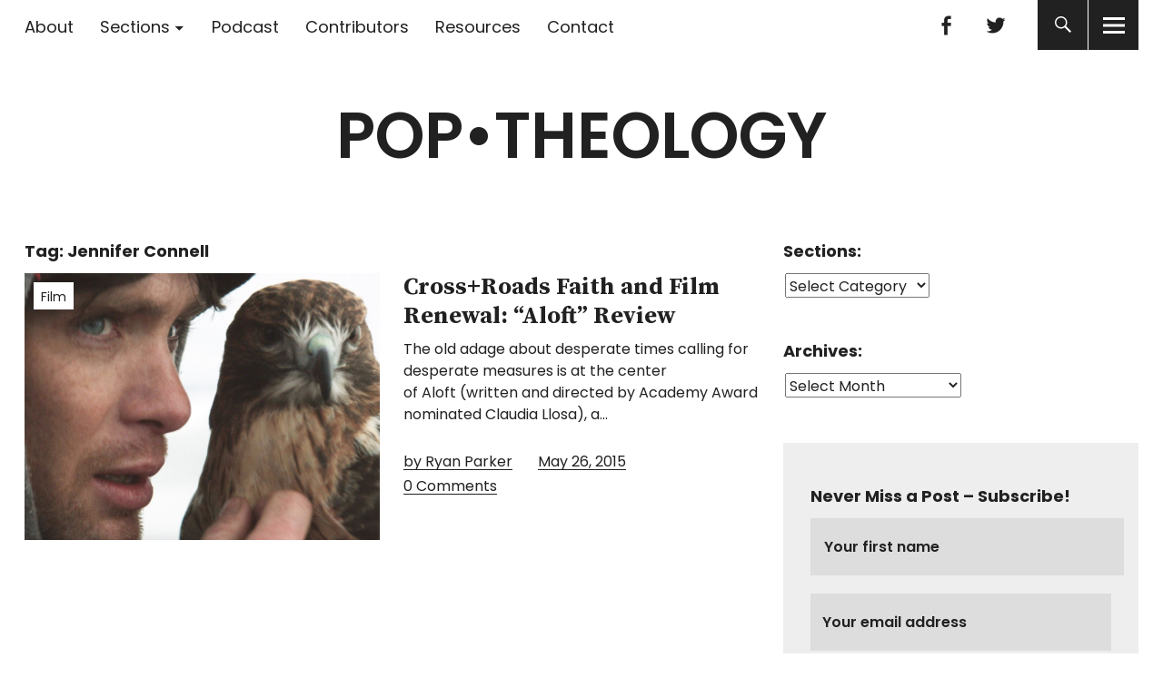

--- FILE ---
content_type: text/html; charset=UTF-8
request_url: https://poptheology.com/topic/jennifer-connell/
body_size: 12675
content:
<!DOCTYPE html>
<html lang="en-US" class="no-js">
<head>
<meta charset="UTF-8">
<meta name="viewport" content="width=device-width, initial-scale=1">
<link rel="profile" href="http://gmpg.org/xfn/11">
<link rel="pingback" href="https://poptheology.com/xmlrpc.php">
<script>(function(html){html.className = html.className.replace(/\bno-js\b/,'js')})(document.documentElement);</script>
<title>Jennifer Connell &#8211; Pop•Theology</title>
<meta name='robots' content='max-image-preview:large' />
	<style>img:is([sizes="auto" i], [sizes^="auto," i]) { contain-intrinsic-size: 3000px 1500px }</style>
	<link rel='dns-prefetch' href='//fonts.googleapis.com' />
<link rel="alternate" type="application/rss+xml" title="Pop•Theology &raquo; Feed" href="https://poptheology.com/feed/" />
<link rel="alternate" type="application/rss+xml" title="Pop•Theology &raquo; Comments Feed" href="https://poptheology.com/comments/feed/" />
<link rel="alternate" type="application/rss+xml" title="Pop•Theology &raquo; Jennifer Connell Tag Feed" href="https://poptheology.com/topic/jennifer-connell/feed/" />
<script type="text/javascript">
/* <![CDATA[ */
window._wpemojiSettings = {"baseUrl":"https:\/\/s.w.org\/images\/core\/emoji\/16.0.1\/72x72\/","ext":".png","svgUrl":"https:\/\/s.w.org\/images\/core\/emoji\/16.0.1\/svg\/","svgExt":".svg","source":{"concatemoji":"https:\/\/poptheology.com\/wp-includes\/js\/wp-emoji-release.min.js?ver=6.8.3"}};
/*! This file is auto-generated */
!function(s,n){var o,i,e;function c(e){try{var t={supportTests:e,timestamp:(new Date).valueOf()};sessionStorage.setItem(o,JSON.stringify(t))}catch(e){}}function p(e,t,n){e.clearRect(0,0,e.canvas.width,e.canvas.height),e.fillText(t,0,0);var t=new Uint32Array(e.getImageData(0,0,e.canvas.width,e.canvas.height).data),a=(e.clearRect(0,0,e.canvas.width,e.canvas.height),e.fillText(n,0,0),new Uint32Array(e.getImageData(0,0,e.canvas.width,e.canvas.height).data));return t.every(function(e,t){return e===a[t]})}function u(e,t){e.clearRect(0,0,e.canvas.width,e.canvas.height),e.fillText(t,0,0);for(var n=e.getImageData(16,16,1,1),a=0;a<n.data.length;a++)if(0!==n.data[a])return!1;return!0}function f(e,t,n,a){switch(t){case"flag":return n(e,"\ud83c\udff3\ufe0f\u200d\u26a7\ufe0f","\ud83c\udff3\ufe0f\u200b\u26a7\ufe0f")?!1:!n(e,"\ud83c\udde8\ud83c\uddf6","\ud83c\udde8\u200b\ud83c\uddf6")&&!n(e,"\ud83c\udff4\udb40\udc67\udb40\udc62\udb40\udc65\udb40\udc6e\udb40\udc67\udb40\udc7f","\ud83c\udff4\u200b\udb40\udc67\u200b\udb40\udc62\u200b\udb40\udc65\u200b\udb40\udc6e\u200b\udb40\udc67\u200b\udb40\udc7f");case"emoji":return!a(e,"\ud83e\udedf")}return!1}function g(e,t,n,a){var r="undefined"!=typeof WorkerGlobalScope&&self instanceof WorkerGlobalScope?new OffscreenCanvas(300,150):s.createElement("canvas"),o=r.getContext("2d",{willReadFrequently:!0}),i=(o.textBaseline="top",o.font="600 32px Arial",{});return e.forEach(function(e){i[e]=t(o,e,n,a)}),i}function t(e){var t=s.createElement("script");t.src=e,t.defer=!0,s.head.appendChild(t)}"undefined"!=typeof Promise&&(o="wpEmojiSettingsSupports",i=["flag","emoji"],n.supports={everything:!0,everythingExceptFlag:!0},e=new Promise(function(e){s.addEventListener("DOMContentLoaded",e,{once:!0})}),new Promise(function(t){var n=function(){try{var e=JSON.parse(sessionStorage.getItem(o));if("object"==typeof e&&"number"==typeof e.timestamp&&(new Date).valueOf()<e.timestamp+604800&&"object"==typeof e.supportTests)return e.supportTests}catch(e){}return null}();if(!n){if("undefined"!=typeof Worker&&"undefined"!=typeof OffscreenCanvas&&"undefined"!=typeof URL&&URL.createObjectURL&&"undefined"!=typeof Blob)try{var e="postMessage("+g.toString()+"("+[JSON.stringify(i),f.toString(),p.toString(),u.toString()].join(",")+"));",a=new Blob([e],{type:"text/javascript"}),r=new Worker(URL.createObjectURL(a),{name:"wpTestEmojiSupports"});return void(r.onmessage=function(e){c(n=e.data),r.terminate(),t(n)})}catch(e){}c(n=g(i,f,p,u))}t(n)}).then(function(e){for(var t in e)n.supports[t]=e[t],n.supports.everything=n.supports.everything&&n.supports[t],"flag"!==t&&(n.supports.everythingExceptFlag=n.supports.everythingExceptFlag&&n.supports[t]);n.supports.everythingExceptFlag=n.supports.everythingExceptFlag&&!n.supports.flag,n.DOMReady=!1,n.readyCallback=function(){n.DOMReady=!0}}).then(function(){return e}).then(function(){var e;n.supports.everything||(n.readyCallback(),(e=n.source||{}).concatemoji?t(e.concatemoji):e.wpemoji&&e.twemoji&&(t(e.twemoji),t(e.wpemoji)))}))}((window,document),window._wpemojiSettings);
/* ]]> */
</script>
<style id='wp-emoji-styles-inline-css' type='text/css'>

	img.wp-smiley, img.emoji {
		display: inline !important;
		border: none !important;
		box-shadow: none !important;
		height: 1em !important;
		width: 1em !important;
		margin: 0 0.07em !important;
		vertical-align: -0.1em !important;
		background: none !important;
		padding: 0 !important;
	}
</style>
<link rel='stylesheet' id='wp-block-library-css' href='https://poptheology.com/wp-includes/css/dist/block-library/style.min.css?ver=6.8.3' type='text/css' media='all' />
<style id='classic-theme-styles-inline-css' type='text/css'>
/*! This file is auto-generated */
.wp-block-button__link{color:#fff;background-color:#32373c;border-radius:9999px;box-shadow:none;text-decoration:none;padding:calc(.667em + 2px) calc(1.333em + 2px);font-size:1.125em}.wp-block-file__button{background:#32373c;color:#fff;text-decoration:none}
</style>
<style id='global-styles-inline-css' type='text/css'>
:root{--wp--preset--aspect-ratio--square: 1;--wp--preset--aspect-ratio--4-3: 4/3;--wp--preset--aspect-ratio--3-4: 3/4;--wp--preset--aspect-ratio--3-2: 3/2;--wp--preset--aspect-ratio--2-3: 2/3;--wp--preset--aspect-ratio--16-9: 16/9;--wp--preset--aspect-ratio--9-16: 9/16;--wp--preset--color--black: #000000;--wp--preset--color--cyan-bluish-gray: #abb8c3;--wp--preset--color--white: #ffffff;--wp--preset--color--pale-pink: #f78da7;--wp--preset--color--vivid-red: #cf2e2e;--wp--preset--color--luminous-vivid-orange: #ff6900;--wp--preset--color--luminous-vivid-amber: #fcb900;--wp--preset--color--light-green-cyan: #7bdcb5;--wp--preset--color--vivid-green-cyan: #00d084;--wp--preset--color--pale-cyan-blue: #8ed1fc;--wp--preset--color--vivid-cyan-blue: #0693e3;--wp--preset--color--vivid-purple: #9b51e0;--wp--preset--gradient--vivid-cyan-blue-to-vivid-purple: linear-gradient(135deg,rgba(6,147,227,1) 0%,rgb(155,81,224) 100%);--wp--preset--gradient--light-green-cyan-to-vivid-green-cyan: linear-gradient(135deg,rgb(122,220,180) 0%,rgb(0,208,130) 100%);--wp--preset--gradient--luminous-vivid-amber-to-luminous-vivid-orange: linear-gradient(135deg,rgba(252,185,0,1) 0%,rgba(255,105,0,1) 100%);--wp--preset--gradient--luminous-vivid-orange-to-vivid-red: linear-gradient(135deg,rgba(255,105,0,1) 0%,rgb(207,46,46) 100%);--wp--preset--gradient--very-light-gray-to-cyan-bluish-gray: linear-gradient(135deg,rgb(238,238,238) 0%,rgb(169,184,195) 100%);--wp--preset--gradient--cool-to-warm-spectrum: linear-gradient(135deg,rgb(74,234,220) 0%,rgb(151,120,209) 20%,rgb(207,42,186) 40%,rgb(238,44,130) 60%,rgb(251,105,98) 80%,rgb(254,248,76) 100%);--wp--preset--gradient--blush-light-purple: linear-gradient(135deg,rgb(255,206,236) 0%,rgb(152,150,240) 100%);--wp--preset--gradient--blush-bordeaux: linear-gradient(135deg,rgb(254,205,165) 0%,rgb(254,45,45) 50%,rgb(107,0,62) 100%);--wp--preset--gradient--luminous-dusk: linear-gradient(135deg,rgb(255,203,112) 0%,rgb(199,81,192) 50%,rgb(65,88,208) 100%);--wp--preset--gradient--pale-ocean: linear-gradient(135deg,rgb(255,245,203) 0%,rgb(182,227,212) 50%,rgb(51,167,181) 100%);--wp--preset--gradient--electric-grass: linear-gradient(135deg,rgb(202,248,128) 0%,rgb(113,206,126) 100%);--wp--preset--gradient--midnight: linear-gradient(135deg,rgb(2,3,129) 0%,rgb(40,116,252) 100%);--wp--preset--font-size--small: 13px;--wp--preset--font-size--medium: 20px;--wp--preset--font-size--large: 36px;--wp--preset--font-size--x-large: 42px;--wp--preset--spacing--20: 0.44rem;--wp--preset--spacing--30: 0.67rem;--wp--preset--spacing--40: 1rem;--wp--preset--spacing--50: 1.5rem;--wp--preset--spacing--60: 2.25rem;--wp--preset--spacing--70: 3.38rem;--wp--preset--spacing--80: 5.06rem;--wp--preset--shadow--natural: 6px 6px 9px rgba(0, 0, 0, 0.2);--wp--preset--shadow--deep: 12px 12px 50px rgba(0, 0, 0, 0.4);--wp--preset--shadow--sharp: 6px 6px 0px rgba(0, 0, 0, 0.2);--wp--preset--shadow--outlined: 6px 6px 0px -3px rgba(255, 255, 255, 1), 6px 6px rgba(0, 0, 0, 1);--wp--preset--shadow--crisp: 6px 6px 0px rgba(0, 0, 0, 1);}:where(.is-layout-flex){gap: 0.5em;}:where(.is-layout-grid){gap: 0.5em;}body .is-layout-flex{display: flex;}.is-layout-flex{flex-wrap: wrap;align-items: center;}.is-layout-flex > :is(*, div){margin: 0;}body .is-layout-grid{display: grid;}.is-layout-grid > :is(*, div){margin: 0;}:where(.wp-block-columns.is-layout-flex){gap: 2em;}:where(.wp-block-columns.is-layout-grid){gap: 2em;}:where(.wp-block-post-template.is-layout-flex){gap: 1.25em;}:where(.wp-block-post-template.is-layout-grid){gap: 1.25em;}.has-black-color{color: var(--wp--preset--color--black) !important;}.has-cyan-bluish-gray-color{color: var(--wp--preset--color--cyan-bluish-gray) !important;}.has-white-color{color: var(--wp--preset--color--white) !important;}.has-pale-pink-color{color: var(--wp--preset--color--pale-pink) !important;}.has-vivid-red-color{color: var(--wp--preset--color--vivid-red) !important;}.has-luminous-vivid-orange-color{color: var(--wp--preset--color--luminous-vivid-orange) !important;}.has-luminous-vivid-amber-color{color: var(--wp--preset--color--luminous-vivid-amber) !important;}.has-light-green-cyan-color{color: var(--wp--preset--color--light-green-cyan) !important;}.has-vivid-green-cyan-color{color: var(--wp--preset--color--vivid-green-cyan) !important;}.has-pale-cyan-blue-color{color: var(--wp--preset--color--pale-cyan-blue) !important;}.has-vivid-cyan-blue-color{color: var(--wp--preset--color--vivid-cyan-blue) !important;}.has-vivid-purple-color{color: var(--wp--preset--color--vivid-purple) !important;}.has-black-background-color{background-color: var(--wp--preset--color--black) !important;}.has-cyan-bluish-gray-background-color{background-color: var(--wp--preset--color--cyan-bluish-gray) !important;}.has-white-background-color{background-color: var(--wp--preset--color--white) !important;}.has-pale-pink-background-color{background-color: var(--wp--preset--color--pale-pink) !important;}.has-vivid-red-background-color{background-color: var(--wp--preset--color--vivid-red) !important;}.has-luminous-vivid-orange-background-color{background-color: var(--wp--preset--color--luminous-vivid-orange) !important;}.has-luminous-vivid-amber-background-color{background-color: var(--wp--preset--color--luminous-vivid-amber) !important;}.has-light-green-cyan-background-color{background-color: var(--wp--preset--color--light-green-cyan) !important;}.has-vivid-green-cyan-background-color{background-color: var(--wp--preset--color--vivid-green-cyan) !important;}.has-pale-cyan-blue-background-color{background-color: var(--wp--preset--color--pale-cyan-blue) !important;}.has-vivid-cyan-blue-background-color{background-color: var(--wp--preset--color--vivid-cyan-blue) !important;}.has-vivid-purple-background-color{background-color: var(--wp--preset--color--vivid-purple) !important;}.has-black-border-color{border-color: var(--wp--preset--color--black) !important;}.has-cyan-bluish-gray-border-color{border-color: var(--wp--preset--color--cyan-bluish-gray) !important;}.has-white-border-color{border-color: var(--wp--preset--color--white) !important;}.has-pale-pink-border-color{border-color: var(--wp--preset--color--pale-pink) !important;}.has-vivid-red-border-color{border-color: var(--wp--preset--color--vivid-red) !important;}.has-luminous-vivid-orange-border-color{border-color: var(--wp--preset--color--luminous-vivid-orange) !important;}.has-luminous-vivid-amber-border-color{border-color: var(--wp--preset--color--luminous-vivid-amber) !important;}.has-light-green-cyan-border-color{border-color: var(--wp--preset--color--light-green-cyan) !important;}.has-vivid-green-cyan-border-color{border-color: var(--wp--preset--color--vivid-green-cyan) !important;}.has-pale-cyan-blue-border-color{border-color: var(--wp--preset--color--pale-cyan-blue) !important;}.has-vivid-cyan-blue-border-color{border-color: var(--wp--preset--color--vivid-cyan-blue) !important;}.has-vivid-purple-border-color{border-color: var(--wp--preset--color--vivid-purple) !important;}.has-vivid-cyan-blue-to-vivid-purple-gradient-background{background: var(--wp--preset--gradient--vivid-cyan-blue-to-vivid-purple) !important;}.has-light-green-cyan-to-vivid-green-cyan-gradient-background{background: var(--wp--preset--gradient--light-green-cyan-to-vivid-green-cyan) !important;}.has-luminous-vivid-amber-to-luminous-vivid-orange-gradient-background{background: var(--wp--preset--gradient--luminous-vivid-amber-to-luminous-vivid-orange) !important;}.has-luminous-vivid-orange-to-vivid-red-gradient-background{background: var(--wp--preset--gradient--luminous-vivid-orange-to-vivid-red) !important;}.has-very-light-gray-to-cyan-bluish-gray-gradient-background{background: var(--wp--preset--gradient--very-light-gray-to-cyan-bluish-gray) !important;}.has-cool-to-warm-spectrum-gradient-background{background: var(--wp--preset--gradient--cool-to-warm-spectrum) !important;}.has-blush-light-purple-gradient-background{background: var(--wp--preset--gradient--blush-light-purple) !important;}.has-blush-bordeaux-gradient-background{background: var(--wp--preset--gradient--blush-bordeaux) !important;}.has-luminous-dusk-gradient-background{background: var(--wp--preset--gradient--luminous-dusk) !important;}.has-pale-ocean-gradient-background{background: var(--wp--preset--gradient--pale-ocean) !important;}.has-electric-grass-gradient-background{background: var(--wp--preset--gradient--electric-grass) !important;}.has-midnight-gradient-background{background: var(--wp--preset--gradient--midnight) !important;}.has-small-font-size{font-size: var(--wp--preset--font-size--small) !important;}.has-medium-font-size{font-size: var(--wp--preset--font-size--medium) !important;}.has-large-font-size{font-size: var(--wp--preset--font-size--large) !important;}.has-x-large-font-size{font-size: var(--wp--preset--font-size--x-large) !important;}
:where(.wp-block-post-template.is-layout-flex){gap: 1.25em;}:where(.wp-block-post-template.is-layout-grid){gap: 1.25em;}
:where(.wp-block-columns.is-layout-flex){gap: 2em;}:where(.wp-block-columns.is-layout-grid){gap: 2em;}
:root :where(.wp-block-pullquote){font-size: 1.5em;line-height: 1.6;}
</style>
<link rel='stylesheet' id='uku-fonts-css' href='https://fonts.googleapis.com/css?family=Source+Serif+Pro%3A400%2C600%2C700%7CPoppins%3A400%2C500%2C600%2C700&#038;subset=latin%2Clatin-ext' type='text/css' media='all' />
<link rel='stylesheet' id='uku-style-css' href='https://poptheology.com/wp-content/themes/uku/style.css?ver=20160507' type='text/css' media='all' />
<link rel='stylesheet' id='uku-neo-style-css' href='https://poptheology.com/wp-content/themes/uku/assets/css/neo-style.css?ver=1.0' type='text/css' media='all' />
<link rel='stylesheet' id='genericons-css' href='https://poptheology.com/wp-content/plugins/jetpack/_inc/genericons/genericons/genericons.css?ver=3.1' type='text/css' media='all' />
<script type="text/javascript" src="https://poptheology.com/wp-includes/js/jquery/jquery.min.js?ver=3.7.1" id="jquery-core-js"></script>
<script type="text/javascript" src="https://poptheology.com/wp-includes/js/jquery/jquery-migrate.min.js?ver=3.4.1" id="jquery-migrate-js"></script>
<script type="text/javascript" src="https://poptheology.com/wp-content/themes/uku/assets/js/jquery.viewportchecker.min.js?ver=1.8.7" id="viewportchecker-js"></script>
<script type="text/javascript" src="https://poptheology.com/wp-content/themes/uku/assets/js/sticky-kit.min.js?ver=6.8.3" id="sticky-kit-js"></script>
<script type="text/javascript" src="https://poptheology.com/wp-content/themes/uku/assets/js/jquery.fitvids.js?ver=1.1" id="fitvids-js"></script>
<link rel="https://api.w.org/" href="https://poptheology.com/wp-json/" /><link rel="alternate" title="JSON" type="application/json" href="https://poptheology.com/wp-json/wp/v2/tags/303" /><link rel="EditURI" type="application/rsd+xml" title="RSD" href="https://poptheology.com/xmlrpc.php?rsd" />
<meta name="generator" content="WordPress 6.8.3" />
	<style type="text/css">
					.entry-content a,
			.comment-text a,
			#desktop-navigation ul li a:hover,
			.featured-slider button.slick-arrow:hover::after,
			.front-section a.all-posts-link:hover,
			#overlay-close:hover,
			.widget-area .widget ul li a:hover,
			#sidebar-offcanvas .widget a:hover,
			.textwidget a:hover,
			#overlay-nav a:hover,
			.author-links a:hover,
			.single-post .post-navigation a:hover,
			.single-attachment .post-navigation a:hover,
			.author-bio a,
			.single-post .hentry .entry-meta a:hover,
			.entry-header a:hover,
			.entry-header h2.entry-title a:hover,
			.blog .entry-meta a:hover,
			.uku-neo .entry-content p a:hover,
			.uku-neo .author-bio a:hover,
			.uku-neo .comment-text a:hover,
			.uku-neo .entry-header h2.entry-title a:hover,
			.uku-serif .entry-header h2.entry-title a:hover,
			.uku-serif .entry-content p a,
			.uku-serif .author-bio a,
			.uku-serif .comment-text a {
				color: #f20202;
			}
			.uku-serif .entry-content p a,
			.uku-serif .author-bio a,
			.uku-serif .comment-text a {
				box-shadow: inset 0 -1px 0 #f20202;
			}
			.single-post .post-navigation a:hover,
			.single-attachment .post-navigation a:hover,
			#desktop-navigation ul li.menu-item-has-children a:hover::after,
			.desktop-search input.search-field:active,
			.desktop-search input.search-field:focus {
				border-color: #f20202;
			}
			.featured-slider .entry-cats a,
			.section-one-column-one .entry-cats a,
			.section-three-column-one .entry-cats a,
			#front-section-four .entry-cats a,
			.single-post .entry-cats a,
			.blog #primary .hentry.has-post-thumbnail:nth-child(4n+1) .entry-cats a,
			#desktop-navigation .sub-menu li a:hover,
			#desktop-navigation .children li a:hover,
			.widget_mc4wp_form_widget input[type="submit"],
			.uku-neo .featured-slider .entry-cats a:hover,
			.uku-neo .section-one-column-one .entry-cats a:hover,
			.uku-neo .section-three-column-one .entry-cats a:hover,
			.uku-neo #front-section-four .entry-cats a:hover,
			.uku-neo .single-post .entry-cats a:hover,
			.uku-neo .format-video .entry-thumbnail span.video-icon:before,
			.uku-neo .format-video .entry-thumbnail span.video-icon:after,
			.uku-neo .entry-content p a:hover::after,
			.uku-neo .author-bio a:hover::after,
			.uku-neo .comment-text a:hover::after {
				background: #f20202;
			}
			@media screen and (min-width: 66.25em) {
				.uku-neo #overlay-open:hover,
				.uku-neo .search-open:hover,
				.uku-neo #overlay-open-sticky:hover,
				.uku-neo.fixedheader-dark.header-stick #overlay-open-sticky:hover,
				.uku-neo.fixedheader-dark.header-stick #search-open-sticky:hover {
					background: #f20202;
				}
			}
							.entry-content a:hover,
			.comment-text a:hover,
			.author-bio a:hover {
				color: #dd0202 !important;
			}
			.blog #primary .hentry.has-post-thumbnail:nth-child(4n+1) .entry-cats a:hover,
			.featured-slider .entry-cats a:hover,
			.section-one-column-one .entry-cats a:hover,
			.section-three-column-one .entry-cats a:hover,
			#front-section-four .entry-cats a:hover,
			.single-post .entry-cats a:hover,
			#colophon .footer-feature-btn:hover,
			.comments-show #comments-toggle,
			.widget_mc4wp_form_widget input[type="submit"]:hover,
			#comments-toggle:hover,
			input[type="submit"]:hover,
			input#submit:hover,
			#primary #infinite-handle span:hover,
			#front-section-three a.all-posts-link:hover,
			.desktop-search input[type="submit"]:hover,
			.widget_search input[type="submit"]:hover,
			.post-password-form input[type="submit"]:hover,
			#offcanvas-widgets-open:hover,
			.offcanvas-widgets-show #offcanvas-widgets-open {
				background: #dd0202;
			}
			#colophon .footer-feature-textwrap .footer-feature-btn:hover,
			.comments-show #comments-toggle,
			#comments-toggle:hover,
			input[type="submit"]:hover,
			input#submit:hover,
			.blog #primary #infinite-handle span:hover,
			#front-section-three a.all-posts-link:hover,
			.desktop-search input[type="submit"]:hover,
			.widget_search input[type="submit"]:hover,
			.post-password-form input[type="submit"]:hover,
			#offcanvas-widgets-open:hover,
			.offcanvas-widgets-show #offcanvas-widgets-open {
				border-color: #dd0202 !important;
			}
							#colophon,
			.uku-serif .big-instagram-wrap {background: #f4f4f4;}
						#colophon,
		#colophon .footer-menu ul a,
		#colophon .footer-menu ul a:hover,
		#colophon #site-info, #colophon #site-info a,
		#colophon #site-info, #colophon #site-info a:hover,
		#footer-social span,
		#colophon .social-nav ul li a,
		.uku-serif .big-instagram-wrap .null-instagram-feed .clear a,
		.uku-serif .big-instagram-wrap .widget h2.widget-title {
			color: #212121;
		}
		.footer-menus-wrap {
			border-bottom: 1px solid #212121;
		}
									#mobile-social ul li a,
			#overlay-nav ul li a,
			#offcanvas-widgets-open,
			.dropdown-toggle,
			#sidebar-offcanvas .widget h2.widget-title,
			#sidebar-offcanvas .widget,
			#sidebar-offcanvas .widget a {
				color: #212121;
			}
			#sidebar-offcanvas .widget h2.widget-title {border-color: #212121;}
			#offcanvas-widgets-open {border-color: #212121;}
			@media screen and (min-width: 66.25em) {
			#overlay-nav ul li,
			#overlay-nav ul ul.sub-menu,
			#overlay-nav ul ul.children {border-color: #212121;}
			#overlay-close {color: #212121;}
			#overlay-nav {
				border-color: #212121;
			}
			}
							#front-section-three {background: #212121;}
							.widget_mc4wp_form_widget,.jetpack_subscription_widget {background: ;}
							.uku-serif .front-about-img:after {background: ;}
							#shopfront-cats {background: ;}
							#front-section-twocolumn .entry-summary {display: block;}
							#front-section-threecolumn .entry-summary {display: block;}
							#front-section-fourcolumn .entry-summary {display: block;}
																	.blog #primary .hentry.has-post-thumbnail:nth-child(4n+1) .entry-thumbnail a:after,
			.featured-slider .entry-thumbnail a:after,
			.uku-serif .featured-slider .entry-thumbnail:after,
			.header-image:after,
			#front-section-four .entry-thumbnail a:after,
			.uku-serif #front-section-four .entry-thumbnail a .thumb-wrap:after,
			.single-post .big-thumb .entry-thumbnail a:after,
			.blog #primary .hentry.has-post-thumbnail:nth-child(4n+1) .thumb-wrap:after,
			.section-two-column-one .thumb-wrap:after,
			.header-fullscreen #headerimg-wrap:after {background-color: ;}
									.header-fullscreen #headerimg-wrap:after {	background-color: transparent;}
							#front-section-four .meta-main-wrap,
			.featured-slider .meta-main-wrap,
			.blog #primary .hentry.has-post-thumbnail:nth-child(4n+1) .meta-main-wrap,
			.uku-serif .section-two-column-one .entry-text-wrap,
			.big-thumb .title-wrap {
				background: -moz-linear-gradient(top, rgba(0,0,0,0) 0%, rgba(0,0,0,) 100%);
				background: -webkit-linear-gradient(top, rgba(0,0,0,0) 0%,rgba(0,0,0,) 100%);
				background: linear-gradient(to bottom, rgba(0,0,0,0) 0%,rgba(0,0,0,) 100%);
			}
			
				</style>
			<style type="text/css" id="uku-header-css">
	
		h1.site-title a,
	p.site-title a,
	p.site-description {
		color: #212121;
	}
		</style>
	<link rel="icon" href="https://poptheology.com/wp-content/uploads/2017/03/cropped-Untitled-design-32x32.png" sizes="32x32" />
<link rel="icon" href="https://poptheology.com/wp-content/uploads/2017/03/cropped-Untitled-design-192x192.png" sizes="192x192" />
<link rel="apple-touch-icon" href="https://poptheology.com/wp-content/uploads/2017/03/cropped-Untitled-design-180x180.png" />
<meta name="msapplication-TileImage" content="https://poptheology.com/wp-content/uploads/2017/03/cropped-Untitled-design-270x270.png" />
</head>

	<body class="archive tag tag-jennifer-connell tag-303 wp-theme-uku uku-neo has-thumb headerimg-on hide-tagline offcanvas-widgets-off"
	<div class="container-all">

	<header id="masthead" class="site-header cf" role="banner">

		<div class="site-header-content">

							<nav id="desktop-navigation" class="desktop-navigation cf" role="navigation">
					<ul id="menu-menu-1" class="menu"><li id="menu-item-7010" class="menu-item menu-item-type-post_type menu-item-object-page menu-item-7010"><a href="https://poptheology.com/about-pop-theology/">About</a></li>
<li id="menu-item-7051" class="menu-item menu-item-type-taxonomy menu-item-object-category menu-item-has-children menu-item-7051"><a href="https://poptheology.com/section/sections/">Sections</a>
<ul class="sub-menu">
	<li id="menu-item-7065" class="menu-item menu-item-type-taxonomy menu-item-object-category menu-item-7065"><a href="https://poptheology.com/section/sections/classics/">Classics</a></li>
	<li id="menu-item-7066" class="menu-item menu-item-type-taxonomy menu-item-object-category menu-item-7066"><a href="https://poptheology.com/section/sections/dvd/">DVD</a></li>
	<li id="menu-item-7063" class="menu-item menu-item-type-taxonomy menu-item-object-category menu-item-7063"><a href="https://poptheology.com/section/sections/events/">Events</a></li>
	<li id="menu-item-7058" class="menu-item menu-item-type-taxonomy menu-item-object-category menu-item-7058"><a href="https://poptheology.com/section/sections/film/">Film</a></li>
	<li id="menu-item-7062" class="menu-item menu-item-type-taxonomy menu-item-object-category menu-item-7062"><a href="https://poptheology.com/section/sections/music/">Music</a></li>
	<li id="menu-item-7061" class="menu-item menu-item-type-taxonomy menu-item-object-category menu-item-7061"><a href="https://poptheology.com/section/sections/news/">News</a></li>
	<li id="menu-item-7059" class="menu-item menu-item-type-taxonomy menu-item-object-category menu-item-7059"><a href="https://poptheology.com/section/sections/print/">Print</a></li>
	<li id="menu-item-7064" class="menu-item menu-item-type-taxonomy menu-item-object-category menu-item-7064"><a href="https://poptheology.com/section/sections/sports/">Sports</a></li>
	<li id="menu-item-7060" class="menu-item menu-item-type-taxonomy menu-item-object-category menu-item-7060"><a href="https://poptheology.com/section/sections/television/">Television</a></li>
	<li id="menu-item-7052" class="menu-item menu-item-type-taxonomy menu-item-object-category menu-item-7052"><a href="https://poptheology.com/section/sections/games/">Video Games</a></li>
</ul>
</li>
<li id="menu-item-7050" class="menu-item menu-item-type-taxonomy menu-item-object-category menu-item-7050"><a href="https://poptheology.com/section/podcast/">Podcast</a></li>
<li id="menu-item-7049" class="menu-item menu-item-type-post_type menu-item-object-page menu-item-7049"><a href="https://poptheology.com/contributors/">Contributors</a></li>
<li id="menu-item-7214" class="menu-item menu-item-type-post_type menu-item-object-page menu-item-7214"><a href="https://poptheology.com/resources/">Resources</a></li>
<li id="menu-item-7055" class="menu-item menu-item-type-post_type menu-item-object-page menu-item-7055"><a href="https://poptheology.com/contact/">Contact</a></li>
</ul>				</nav><!-- .main-navigation -->
			
			<div id="site-branding">
									<p class="site-title"><a href="https://poptheology.com/" rel="home">Pop•Theology</a></p>
				
				
				<p class="site-description">Where Religion Meets Pop Culture</p>
				<button id="overlay-open" class="overlay-open overlay-btn"><span>Menu</span></button>

				
									<nav id="header-social" class="header-social social-nav" role="navigation">
					<ul id="menu-social-menu" class="menu"><li id="menu-item-7160" class="menu-item menu-item-type-custom menu-item-object-custom menu-item-7160"><a href="https://www.facebook.com/poptheology">Facebook</a></li>
<li id="menu-item-7161" class="menu-item menu-item-type-custom menu-item-object-custom menu-item-7161"><a href="https://twitter.com/PopTheology">Twitter</a></li>
</ul>					</nav><!-- end #header-social -->
							</div><!-- end #site-branding -->

			
						<button id="search-open" class="search-open search-btn"><span>Search</span></button>
				<div class="desktop-search">
											<button id="search-close" class="search-close"><span>Search</span></button>
										
<form method="get" class="searchform" action="https://poptheology.com/" role="search">
	<label for="s" class="screen-reader-text"><span>Search</span></label>
	<input type="text" class="search-field" name="s" placeholder="Search..." />
	<input type="submit" class="submit" name="submit" value="Search" />
</form>
				</div><!-- end .desktop-search -->
			
		</div><!-- .site-header-content -->

		<div class="sticky-header hidden">
			<button id="overlay-open-sticky" class="overlay-open overlay-btn"><span>Menu</span></button>
							<button id="search-open-sticky" class="search-open search-btn"><span>Search</span></button>
			
							<p class="site-title"><a href="https://poptheology.com/" rel="home">Pop•Theology</a></p>
			
			
							<nav id="header-social-sticky" class="header-social social-nav" role="navigation">
					<ul id="menu-social-menu-1" class="menu"><li class="menu-item menu-item-type-custom menu-item-object-custom menu-item-7160"><a href="https://www.facebook.com/poptheology">Facebook</a></li>
<li class="menu-item menu-item-type-custom menu-item-object-custom menu-item-7161"><a href="https://twitter.com/PopTheology">Twitter</a></li>
</ul>				</nav><!-- end #header-social-sticky -->
			

		</div><!-- end .sticky-header -->

			<div class="inner-offcanvas-wrap">
				<div class="close-btn-wrap">
					<button id="overlay-close" class="overlay-btn"><span>Close</span></button>
				</div><!-- end .close-btn-wrap -->

				<div class="overlay-desktop-content cf">

										<div class="overlay-title-wrap">
						<p class="site-title"><a href="https://poptheology.com/" rel="home">Pop•Theology</a></p>
						<p class="site-description">Where Religion Meets Pop Culture</p>
					</div><!-- end .overlay-title-wrap -->
					
					<nav id="overlay-nav" class="main-nav cf" role="navigation">
					<ul id="menu-menu-2" class="menu"><li class="menu-item menu-item-type-post_type menu-item-object-page menu-item-7010"><a href="https://poptheology.com/about-pop-theology/">About</a></li>
<li class="menu-item menu-item-type-taxonomy menu-item-object-category menu-item-has-children menu-item-7051"><a href="https://poptheology.com/section/sections/">Sections</a>
<ul class="sub-menu">
	<li class="menu-item menu-item-type-taxonomy menu-item-object-category menu-item-7065"><a href="https://poptheology.com/section/sections/classics/">Classics</a></li>
	<li class="menu-item menu-item-type-taxonomy menu-item-object-category menu-item-7066"><a href="https://poptheology.com/section/sections/dvd/">DVD</a></li>
	<li class="menu-item menu-item-type-taxonomy menu-item-object-category menu-item-7063"><a href="https://poptheology.com/section/sections/events/">Events</a></li>
	<li class="menu-item menu-item-type-taxonomy menu-item-object-category menu-item-7058"><a href="https://poptheology.com/section/sections/film/">Film</a></li>
	<li class="menu-item menu-item-type-taxonomy menu-item-object-category menu-item-7062"><a href="https://poptheology.com/section/sections/music/">Music</a></li>
	<li class="menu-item menu-item-type-taxonomy menu-item-object-category menu-item-7061"><a href="https://poptheology.com/section/sections/news/">News</a></li>
	<li class="menu-item menu-item-type-taxonomy menu-item-object-category menu-item-7059"><a href="https://poptheology.com/section/sections/print/">Print</a></li>
	<li class="menu-item menu-item-type-taxonomy menu-item-object-category menu-item-7064"><a href="https://poptheology.com/section/sections/sports/">Sports</a></li>
	<li class="menu-item menu-item-type-taxonomy menu-item-object-category menu-item-7060"><a href="https://poptheology.com/section/sections/television/">Television</a></li>
	<li class="menu-item menu-item-type-taxonomy menu-item-object-category menu-item-7052"><a href="https://poptheology.com/section/sections/games/">Video Games</a></li>
</ul>
</li>
<li class="menu-item menu-item-type-taxonomy menu-item-object-category menu-item-7050"><a href="https://poptheology.com/section/podcast/">Podcast</a></li>
<li class="menu-item menu-item-type-post_type menu-item-object-page menu-item-7049"><a href="https://poptheology.com/contributors/">Contributors</a></li>
<li class="menu-item menu-item-type-post_type menu-item-object-page menu-item-7214"><a href="https://poptheology.com/resources/">Resources</a></li>
<li class="menu-item menu-item-type-post_type menu-item-object-page menu-item-7055"><a href="https://poptheology.com/contact/">Contact</a></li>
</ul>					</nav><!-- .main-navigation -->

											<nav id="mobile-social" class="social-nav" role="navigation">
						<ul id="menu-social-menu-2" class="menu"><li class="menu-item menu-item-type-custom menu-item-object-custom menu-item-7160"><a href="https://www.facebook.com/poptheology">Facebook</a></li>
<li class="menu-item menu-item-type-custom menu-item-object-custom menu-item-7161"><a href="https://twitter.com/PopTheology">Twitter</a></li>
</ul>						</nav><!-- end #mobile-social -->
					
										<div class="mobile-search">
						
<form method="get" class="searchform" action="https://poptheology.com/" role="search">
	<label for="s" class="screen-reader-text"><span>Search</span></label>
	<input type="text" class="search-field" name="s" placeholder="Search..." />
	<input type="submit" class="submit" name="submit" value="Search" />
</form>
					</div><!-- end .mobile-search -->
					
					
				</div><!-- end .overlay-desktop-content -->

			</div><!-- end .inner-offcanvas-wrap -->

	</header><!-- end #masthead -->

	<div id="overlay-wrap" class="overlay-wrap cf"></div><!-- end #overlay-wrap -->

	
<div class="content-wrap">

	<div id="blog-wrap" class="blog-wrap cf">

	<div id="primary" class="site-content cf" role="main">

		
			<header class="archive-header">
				<h1 class="archive-title">Tag: <span>Jennifer Connell</span></h1>			</header><!-- end .archive-header -->

			


<article id="post-5418" class="cf post-5418 post type-post status-publish format-standard has-post-thumbnail hentry category-film tag-aloft-film tag-christian-faith tag-cillian-murphy tag-claudia-llosa tag-faith tag-faith-and-film tag-fear tag-fear-vs-faith tag-jennifer-connell">

			<div class="entry-thumbnail fadein">
			<a href="https://poptheology.com/aloft/"><span class="thumb-wrap"><img width="1024" height="768" src="https://poptheology.com/wp-content/uploads/2015/05/image2-1024x768.jpg" class="attachment-uku-neo-blog size-uku-neo-blog wp-post-image" alt="" decoding="async" srcset="https://poptheology.com/wp-content/uploads/2015/05/image2-1024x768.jpg 1024w, https://poptheology.com/wp-content/uploads/2015/05/image2-790x593.jpg 790w" sizes="(max-width: 1024px) 100vw, 1024px" /></span></a>
					</div><!-- end .entry-thumbnail -->
	
	<div class="meta-main-wrap">

		
		<div class="entry-main">
			<header class="entry-header">
								<div class="entry-cats">
					<a href="https://poptheology.com/section/sections/film/" rel="category tag">Film</a>				</div><!-- end .entry-cats -->
								<h2 class="entry-title"><a href="https://poptheology.com/aloft/" rel="bookmark">Cross+Roads Faith and Film Renewal: &#8220;Aloft&#8221; Review</a></h2>			</header><!-- end .entry-header -->

							<div class="entry-summary">
					<p>The old adage about desperate times calling for desperate measures is at the center of Aloft (written and directed by Academy Award nominated Claudia Llosa), a&hellip;</p>
				</div><!-- .entry-summary -->
			
			

					<div class="entry-meta">
				<span class="entry-author"> <span class="author vcard"><a class="url fn n" href="https://poptheology.com/author/zachzhoag-com/">by Ryan Parker</a></span></span>				<span class="entry-date">
					<a href="https://poptheology.com/aloft/">May 26, 2015</a>
				</span><!-- end .entry-date -->
								<span class="entry-comments">
					<a href="https://poptheology.com/aloft/#respond"><span class="dsq-postid" data-dsqidentifier="5418 http://admin.patheos.com/blogs/poptheology/?p=5418"><span class="leave-reply"><span class="comment-name">Comments</span>0</span></span></a>				</span><!-- end .entry-comments -->
											</div><!-- end .entry-meta -->

			</div><!-- .meta-main-wrap -->

		

</article><!-- end post -5418 -->

	</div><!-- end #primary -->

	
	<aside id="secondary" class="sidebar widget-area" role="complementary">
		<section id="categories-3" class="widget widget_categories"><h2 class="widget-title">Sections:</h2><form action="https://poptheology.com" method="get"><label class="screen-reader-text" for="cat">Sections:</label><select  name='cat' id='cat' class='postform'>
	<option value='-1'>Select Category</option>
	<option class="level-0" value="2">Classics&nbsp;&nbsp;(18)</option>
	<option class="level-0" value="3">DVD&nbsp;&nbsp;(21)</option>
	<option class="level-0" value="7">Events&nbsp;&nbsp;(69)</option>
	<option class="level-0" value="629">Featured&nbsp;&nbsp;(125)</option>
	<option class="level-0" value="4">Film&nbsp;&nbsp;(574)</option>
	<option class="level-0" value="5">Music&nbsp;&nbsp;(95)</option>
	<option class="level-0" value="6">News&nbsp;&nbsp;(126)</option>
	<option class="level-0" value="628">Podcast&nbsp;&nbsp;(126)</option>
	<option class="level-0" value="8">Print&nbsp;&nbsp;(205)</option>
	<option class="level-0" value="630">Sections&nbsp;&nbsp;(53)</option>
	<option class="level-0" value="9">Sports&nbsp;&nbsp;(20)</option>
	<option class="level-0" value="1038">Streaming&nbsp;&nbsp;(12)</option>
	<option class="level-0" value="10">Television&nbsp;&nbsp;(183)</option>
	<option class="level-0" value="1037">Theater&nbsp;&nbsp;(2)</option>
	<option class="level-0" value="11">Video Games&nbsp;&nbsp;(9)</option>
</select>
</form><script type="text/javascript">
/* <![CDATA[ */

(function() {
	var dropdown = document.getElementById( "cat" );
	function onCatChange() {
		if ( dropdown.options[ dropdown.selectedIndex ].value > 0 ) {
			dropdown.parentNode.submit();
		}
	}
	dropdown.onchange = onCatChange;
})();

/* ]]> */
</script>
</section><section id="archives-3" class="widget widget_archive"><h2 class="widget-title">Archives:</h2>		<label class="screen-reader-text" for="archives-dropdown-3">Archives:</label>
		<select id="archives-dropdown-3" name="archive-dropdown">
			
			<option value="">Select Month</option>
				<option value='https://poptheology.com/2025/03/'> March 2025 &nbsp;(7)</option>
	<option value='https://poptheology.com/2024/12/'> December 2024 &nbsp;(1)</option>
	<option value='https://poptheology.com/2024/11/'> November 2024 &nbsp;(1)</option>
	<option value='https://poptheology.com/2024/04/'> April 2024 &nbsp;(2)</option>
	<option value='https://poptheology.com/2024/03/'> March 2024 &nbsp;(6)</option>
	<option value='https://poptheology.com/2023/11/'> November 2023 &nbsp;(1)</option>
	<option value='https://poptheology.com/2023/03/'> March 2023 &nbsp;(5)</option>
	<option value='https://poptheology.com/2022/03/'> March 2022 &nbsp;(8)</option>
	<option value='https://poptheology.com/2022/02/'> February 2022 &nbsp;(1)</option>
	<option value='https://poptheology.com/2021/11/'> November 2021 &nbsp;(1)</option>
	<option value='https://poptheology.com/2021/09/'> September 2021 &nbsp;(1)</option>
	<option value='https://poptheology.com/2021/08/'> August 2021 &nbsp;(1)</option>
	<option value='https://poptheology.com/2021/06/'> June 2021 &nbsp;(2)</option>
	<option value='https://poptheology.com/2021/05/'> May 2021 &nbsp;(2)</option>
	<option value='https://poptheology.com/2021/04/'> April 2021 &nbsp;(4)</option>
	<option value='https://poptheology.com/2021/03/'> March 2021 &nbsp;(9)</option>
	<option value='https://poptheology.com/2021/02/'> February 2021 &nbsp;(5)</option>
	<option value='https://poptheology.com/2021/01/'> January 2021 &nbsp;(2)</option>
	<option value='https://poptheology.com/2020/12/'> December 2020 &nbsp;(2)</option>
	<option value='https://poptheology.com/2020/11/'> November 2020 &nbsp;(3)</option>
	<option value='https://poptheology.com/2020/10/'> October 2020 &nbsp;(5)</option>
	<option value='https://poptheology.com/2020/09/'> September 2020 &nbsp;(4)</option>
	<option value='https://poptheology.com/2020/08/'> August 2020 &nbsp;(5)</option>
	<option value='https://poptheology.com/2020/07/'> July 2020 &nbsp;(6)</option>
	<option value='https://poptheology.com/2020/06/'> June 2020 &nbsp;(4)</option>
	<option value='https://poptheology.com/2020/05/'> May 2020 &nbsp;(6)</option>
	<option value='https://poptheology.com/2020/04/'> April 2020 &nbsp;(4)</option>
	<option value='https://poptheology.com/2020/02/'> February 2020 &nbsp;(1)</option>
	<option value='https://poptheology.com/2020/01/'> January 2020 &nbsp;(1)</option>
	<option value='https://poptheology.com/2019/12/'> December 2019 &nbsp;(1)</option>
	<option value='https://poptheology.com/2019/10/'> October 2019 &nbsp;(1)</option>
	<option value='https://poptheology.com/2019/08/'> August 2019 &nbsp;(1)</option>
	<option value='https://poptheology.com/2019/07/'> July 2019 &nbsp;(1)</option>
	<option value='https://poptheology.com/2019/06/'> June 2019 &nbsp;(1)</option>
	<option value='https://poptheology.com/2019/04/'> April 2019 &nbsp;(1)</option>
	<option value='https://poptheology.com/2019/03/'> March 2019 &nbsp;(10)</option>
	<option value='https://poptheology.com/2019/01/'> January 2019 &nbsp;(2)</option>
	<option value='https://poptheology.com/2018/12/'> December 2018 &nbsp;(2)</option>
	<option value='https://poptheology.com/2018/08/'> August 2018 &nbsp;(1)</option>
	<option value='https://poptheology.com/2018/07/'> July 2018 &nbsp;(2)</option>
	<option value='https://poptheology.com/2018/05/'> May 2018 &nbsp;(1)</option>
	<option value='https://poptheology.com/2018/04/'> April 2018 &nbsp;(3)</option>
	<option value='https://poptheology.com/2018/03/'> March 2018 &nbsp;(20)</option>
	<option value='https://poptheology.com/2018/02/'> February 2018 &nbsp;(3)</option>
	<option value='https://poptheology.com/2018/01/'> January 2018 &nbsp;(11)</option>
	<option value='https://poptheology.com/2017/12/'> December 2017 &nbsp;(5)</option>
	<option value='https://poptheology.com/2017/11/'> November 2017 &nbsp;(1)</option>
	<option value='https://poptheology.com/2017/10/'> October 2017 &nbsp;(3)</option>
	<option value='https://poptheology.com/2017/09/'> September 2017 &nbsp;(4)</option>
	<option value='https://poptheology.com/2017/08/'> August 2017 &nbsp;(2)</option>
	<option value='https://poptheology.com/2017/07/'> July 2017 &nbsp;(4)</option>
	<option value='https://poptheology.com/2017/06/'> June 2017 &nbsp;(16)</option>
	<option value='https://poptheology.com/2017/05/'> May 2017 &nbsp;(19)</option>
	<option value='https://poptheology.com/2017/04/'> April 2017 &nbsp;(22)</option>
	<option value='https://poptheology.com/2017/03/'> March 2017 &nbsp;(31)</option>
	<option value='https://poptheology.com/2017/02/'> February 2017 &nbsp;(9)</option>
	<option value='https://poptheology.com/2017/01/'> January 2017 &nbsp;(10)</option>
	<option value='https://poptheology.com/2016/12/'> December 2016 &nbsp;(7)</option>
	<option value='https://poptheology.com/2016/11/'> November 2016 &nbsp;(10)</option>
	<option value='https://poptheology.com/2016/10/'> October 2016 &nbsp;(8)</option>
	<option value='https://poptheology.com/2016/09/'> September 2016 &nbsp;(6)</option>
	<option value='https://poptheology.com/2016/08/'> August 2016 &nbsp;(2)</option>
	<option value='https://poptheology.com/2016/07/'> July 2016 &nbsp;(6)</option>
	<option value='https://poptheology.com/2016/06/'> June 2016 &nbsp;(18)</option>
	<option value='https://poptheology.com/2016/05/'> May 2016 &nbsp;(15)</option>
	<option value='https://poptheology.com/2016/04/'> April 2016 &nbsp;(13)</option>
	<option value='https://poptheology.com/2016/03/'> March 2016 &nbsp;(21)</option>
	<option value='https://poptheology.com/2016/02/'> February 2016 &nbsp;(10)</option>
	<option value='https://poptheology.com/2016/01/'> January 2016 &nbsp;(9)</option>
	<option value='https://poptheology.com/2015/12/'> December 2015 &nbsp;(7)</option>
	<option value='https://poptheology.com/2015/11/'> November 2015 &nbsp;(9)</option>
	<option value='https://poptheology.com/2015/10/'> October 2015 &nbsp;(1)</option>
	<option value='https://poptheology.com/2015/09/'> September 2015 &nbsp;(5)</option>
	<option value='https://poptheology.com/2015/08/'> August 2015 &nbsp;(3)</option>
	<option value='https://poptheology.com/2015/07/'> July 2015 &nbsp;(7)</option>
	<option value='https://poptheology.com/2015/06/'> June 2015 &nbsp;(10)</option>
	<option value='https://poptheology.com/2015/05/'> May 2015 &nbsp;(6)</option>
	<option value='https://poptheology.com/2015/04/'> April 2015 &nbsp;(5)</option>
	<option value='https://poptheology.com/2015/03/'> March 2015 &nbsp;(3)</option>
	<option value='https://poptheology.com/2015/02/'> February 2015 &nbsp;(1)</option>
	<option value='https://poptheology.com/2015/01/'> January 2015 &nbsp;(2)</option>
	<option value='https://poptheology.com/2014/12/'> December 2014 &nbsp;(1)</option>
	<option value='https://poptheology.com/2014/11/'> November 2014 &nbsp;(2)</option>
	<option value='https://poptheology.com/2014/10/'> October 2014 &nbsp;(2)</option>
	<option value='https://poptheology.com/2014/09/'> September 2014 &nbsp;(2)</option>
	<option value='https://poptheology.com/2014/08/'> August 2014 &nbsp;(4)</option>
	<option value='https://poptheology.com/2014/07/'> July 2014 &nbsp;(5)</option>
	<option value='https://poptheology.com/2014/06/'> June 2014 &nbsp;(4)</option>
	<option value='https://poptheology.com/2014/05/'> May 2014 &nbsp;(5)</option>
	<option value='https://poptheology.com/2014/04/'> April 2014 &nbsp;(4)</option>
	<option value='https://poptheology.com/2014/03/'> March 2014 &nbsp;(7)</option>
	<option value='https://poptheology.com/2014/02/'> February 2014 &nbsp;(2)</option>
	<option value='https://poptheology.com/2014/01/'> January 2014 &nbsp;(9)</option>
	<option value='https://poptheology.com/2013/12/'> December 2013 &nbsp;(11)</option>
	<option value='https://poptheology.com/2013/11/'> November 2013 &nbsp;(11)</option>
	<option value='https://poptheology.com/2013/10/'> October 2013 &nbsp;(10)</option>
	<option value='https://poptheology.com/2013/09/'> September 2013 &nbsp;(6)</option>
	<option value='https://poptheology.com/2013/08/'> August 2013 &nbsp;(9)</option>
	<option value='https://poptheology.com/2013/07/'> July 2013 &nbsp;(12)</option>
	<option value='https://poptheology.com/2013/06/'> June 2013 &nbsp;(6)</option>
	<option value='https://poptheology.com/2013/05/'> May 2013 &nbsp;(7)</option>
	<option value='https://poptheology.com/2013/04/'> April 2013 &nbsp;(4)</option>
	<option value='https://poptheology.com/2013/03/'> March 2013 &nbsp;(5)</option>
	<option value='https://poptheology.com/2013/02/'> February 2013 &nbsp;(8)</option>
	<option value='https://poptheology.com/2013/01/'> January 2013 &nbsp;(7)</option>
	<option value='https://poptheology.com/2012/12/'> December 2012 &nbsp;(5)</option>
	<option value='https://poptheology.com/2012/11/'> November 2012 &nbsp;(4)</option>
	<option value='https://poptheology.com/2012/10/'> October 2012 &nbsp;(10)</option>
	<option value='https://poptheology.com/2012/09/'> September 2012 &nbsp;(3)</option>
	<option value='https://poptheology.com/2012/08/'> August 2012 &nbsp;(8)</option>
	<option value='https://poptheology.com/2012/07/'> July 2012 &nbsp;(7)</option>
	<option value='https://poptheology.com/2012/06/'> June 2012 &nbsp;(8)</option>
	<option value='https://poptheology.com/2012/05/'> May 2012 &nbsp;(5)</option>
	<option value='https://poptheology.com/2012/04/'> April 2012 &nbsp;(6)</option>
	<option value='https://poptheology.com/2012/03/'> March 2012 &nbsp;(9)</option>
	<option value='https://poptheology.com/2012/02/'> February 2012 &nbsp;(6)</option>
	<option value='https://poptheology.com/2012/01/'> January 2012 &nbsp;(5)</option>
	<option value='https://poptheology.com/2011/12/'> December 2011 &nbsp;(6)</option>
	<option value='https://poptheology.com/2011/11/'> November 2011 &nbsp;(4)</option>
	<option value='https://poptheology.com/2011/10/'> October 2011 &nbsp;(6)</option>
	<option value='https://poptheology.com/2011/09/'> September 2011 &nbsp;(3)</option>
	<option value='https://poptheology.com/2011/08/'> August 2011 &nbsp;(5)</option>
	<option value='https://poptheology.com/2011/07/'> July 2011 &nbsp;(4)</option>
	<option value='https://poptheology.com/2011/06/'> June 2011 &nbsp;(3)</option>
	<option value='https://poptheology.com/2011/05/'> May 2011 &nbsp;(7)</option>
	<option value='https://poptheology.com/2011/04/'> April 2011 &nbsp;(4)</option>
	<option value='https://poptheology.com/2011/03/'> March 2011 &nbsp;(7)</option>
	<option value='https://poptheology.com/2011/02/'> February 2011 &nbsp;(2)</option>
	<option value='https://poptheology.com/2011/01/'> January 2011 &nbsp;(6)</option>
	<option value='https://poptheology.com/2010/12/'> December 2010 &nbsp;(4)</option>
	<option value='https://poptheology.com/2010/11/'> November 2010 &nbsp;(5)</option>
	<option value='https://poptheology.com/2010/10/'> October 2010 &nbsp;(6)</option>
	<option value='https://poptheology.com/2010/09/'> September 2010 &nbsp;(7)</option>
	<option value='https://poptheology.com/2010/08/'> August 2010 &nbsp;(6)</option>
	<option value='https://poptheology.com/2010/07/'> July 2010 &nbsp;(8)</option>
	<option value='https://poptheology.com/2010/06/'> June 2010 &nbsp;(12)</option>
	<option value='https://poptheology.com/2010/05/'> May 2010 &nbsp;(7)</option>
	<option value='https://poptheology.com/2010/04/'> April 2010 &nbsp;(8)</option>
	<option value='https://poptheology.com/2010/03/'> March 2010 &nbsp;(13)</option>
	<option value='https://poptheology.com/2010/02/'> February 2010 &nbsp;(14)</option>
	<option value='https://poptheology.com/2010/01/'> January 2010 &nbsp;(11)</option>
	<option value='https://poptheology.com/2009/12/'> December 2009 &nbsp;(9)</option>
	<option value='https://poptheology.com/2009/11/'> November 2009 &nbsp;(8)</option>
	<option value='https://poptheology.com/2009/10/'> October 2009 &nbsp;(7)</option>
	<option value='https://poptheology.com/2009/09/'> September 2009 &nbsp;(3)</option>
	<option value='https://poptheology.com/2009/08/'> August 2009 &nbsp;(6)</option>
	<option value='https://poptheology.com/2009/07/'> July 2009 &nbsp;(6)</option>
	<option value='https://poptheology.com/2009/06/'> June 2009 &nbsp;(14)</option>
	<option value='https://poptheology.com/2009/05/'> May 2009 &nbsp;(8)</option>
	<option value='https://poptheology.com/2009/04/'> April 2009 &nbsp;(9)</option>
	<option value='https://poptheology.com/2009/03/'> March 2009 &nbsp;(12)</option>
	<option value='https://poptheology.com/2009/02/'> February 2009 &nbsp;(5)</option>
	<option value='https://poptheology.com/2009/01/'> January 2009 &nbsp;(8)</option>
	<option value='https://poptheology.com/2008/12/'> December 2008 &nbsp;(7)</option>
	<option value='https://poptheology.com/2008/11/'> November 2008 &nbsp;(6)</option>
	<option value='https://poptheology.com/2008/10/'> October 2008 &nbsp;(12)</option>
	<option value='https://poptheology.com/2008/09/'> September 2008 &nbsp;(11)</option>
	<option value='https://poptheology.com/2008/08/'> August 2008 &nbsp;(11)</option>
	<option value='https://poptheology.com/2008/07/'> July 2008 &nbsp;(7)</option>
	<option value='https://poptheology.com/2008/06/'> June 2008 &nbsp;(6)</option>
	<option value='https://poptheology.com/2008/05/'> May 2008 &nbsp;(7)</option>
	<option value='https://poptheology.com/2008/04/'> April 2008 &nbsp;(10)</option>
	<option value='https://poptheology.com/2008/03/'> March 2008 &nbsp;(18)</option>
	<option value='https://poptheology.com/2008/02/'> February 2008 &nbsp;(9)</option>
	<option value='https://poptheology.com/2008/01/'> January 2008 &nbsp;(10)</option>
	<option value='https://poptheology.com/2007/12/'> December 2007 &nbsp;(5)</option>
	<option value='https://poptheology.com/2007/11/'> November 2007 &nbsp;(11)</option>
	<option value='https://poptheology.com/2007/10/'> October 2007 &nbsp;(7)</option>
	<option value='https://poptheology.com/2007/09/'> September 2007 &nbsp;(10)</option>
	<option value='https://poptheology.com/2007/08/'> August 2007 &nbsp;(8)</option>
	<option value='https://poptheology.com/2007/07/'> July 2007 &nbsp;(17)</option>
	<option value='https://poptheology.com/2007/06/'> June 2007 &nbsp;(10)</option>
	<option value='https://poptheology.com/2007/05/'> May 2007 &nbsp;(11)</option>
	<option value='https://poptheology.com/2007/04/'> April 2007 &nbsp;(12)</option>
	<option value='https://poptheology.com/2007/03/'> March 2007 &nbsp;(14)</option>

		</select>

			<script type="text/javascript">
/* <![CDATA[ */

(function() {
	var dropdown = document.getElementById( "archives-dropdown-3" );
	function onSelectChange() {
		if ( dropdown.options[ dropdown.selectedIndex ].value !== '' ) {
			document.location.href = this.options[ this.selectedIndex ].value;
		}
	}
	dropdown.onchange = onSelectChange;
})();

/* ]]> */
</script>
</section><section id="mc4wp_form_widget-2" class="widget widget_mc4wp_form_widget"><h2 class="widget-title">Never Miss a Post &#8211; Subscribe!</h2><script type="text/javascript">(function() {
	if (!window.mc4wp) {
		window.mc4wp = {
			listeners: [],
			forms    : {
				on: function (event, callback) {
					window.mc4wp.listeners.push({
						event   : event,
						callback: callback
					});
				}
			}
		}
	}
})();
</script><!-- MailChimp for WordPress v4.1.0 - https://wordpress.org/plugins/mailchimp-for-wp/ --><form id="mc4wp-form-1" class="mc4wp-form mc4wp-form-7204" method="post" data-id="7204" data-name="Sidebar" ><div class="mc4wp-form-fields"><p>
    <input type="text" name="FNAME" value="Your first name">
</p>
<p>
	<input type="email" name="EMAIL" value="Your email address" required />
</p>

<p>
	<input type="submit" value="Let's Do This!" />
</p><div style="display: none;"><input type="text" name="_mc4wp_honeypot" value="" tabindex="-1" autocomplete="off" /></div><input type="hidden" name="_mc4wp_timestamp" value="1763243104" /><input type="hidden" name="_mc4wp_form_id" value="7204" /><input type="hidden" name="_mc4wp_form_element_id" value="mc4wp-form-1" /></div><div class="mc4wp-response"></div></form><!-- / MailChimp for WordPress Plugin --></section>	</aside><!-- .sidebar .widget-area -->

	</div><!-- end .blog-wrap -->
</div><!-- end .content-wrap -->


	
	
	<footer id="colophon" class="site-footer cf">

					
<section id="big-footer-feature" class="big-footer-feature cf">

	
    <div class="footer-feature-image fadein">

	    		<a href="http://eepurl.com/cJb5Hj"><img src="https://poptheology.com/wp-content/uploads/2017/04/P•T3.png" width="600" height="600"></a>
		    </div><!-- end .footer-feature-image -->

	<div class="footer-feature-textwrap">

		    		<h3 class="footer-feature-title">SUBSCRIBE TO POP THEOLOGY:</h3>
		
					<p class="text-big">Never miss a post, and stay on top of our travels through the pop culture landscape.</p>
		
					<p class="text-small">We'll send you a roundup of our best posts every week, plus special offers and exclusive updates.</p>
		
				<a class="footer-feature-btn" href="http://eepurl.com/cJb5Hj">SUBSCRIBE</a>
		
	</div><!-- end .footer-feature-textwrap -->
</section><!-- end #big-footer-feature -->
		
		<div class="footer-wrap">
			
			<div id="site-info" class="cf">
				<ul class="credit" role="contentinfo">
									<li>Copyright © 2019 Pop Theology &amp; Ryan Parker | Designed by <a href="http://zhoag.media">Z/Hoag Media</a></li>
								</ul><!-- end .credit -->
			</div><!-- end #site-info -->

							<nav id="footer-social" class="social-nav" role="navigation">
											<span>Let&#039;s Get Social:</span>
										<ul id="menu-social-menu-3" class="menu"><li class="menu-item menu-item-type-custom menu-item-object-custom menu-item-7160"><a href="https://www.facebook.com/poptheology">Facebook</a></li>
<li class="menu-item menu-item-type-custom menu-item-object-custom menu-item-7161"><a href="https://twitter.com/PopTheology">Twitter</a></li>
</ul>				</nav><!-- end #footer-social -->
			
		</div><!-- end .footer-wrap -->
	</footer><!-- end #colophon -->
</div><!-- end .container-all -->

<script type="speculationrules">
{"prefetch":[{"source":"document","where":{"and":[{"href_matches":"\/*"},{"not":{"href_matches":["\/wp-*.php","\/wp-admin\/*","\/wp-content\/uploads\/*","\/wp-content\/*","\/wp-content\/plugins\/*","\/wp-content\/themes\/uku\/*","\/*\\?(.+)"]}},{"not":{"selector_matches":"a[rel~=\"nofollow\"]"}},{"not":{"selector_matches":".no-prefetch, .no-prefetch a"}}]},"eagerness":"conservative"}]}
</script>
<script type="text/javascript">(function() {function addEventListener(element,event,handler) {
	if(element.addEventListener) {
		element.addEventListener(event,handler, false);
	} else if(element.attachEvent){
		element.attachEvent('on'+event,handler);
	}
}function maybePrefixUrlField() {
	if(this.value.trim() !== '' && this.value.indexOf('http') !== 0) {
		this.value = "http://" + this.value;
	}
}

var urlFields = document.querySelectorAll('.mc4wp-form input[type="url"]');
if( urlFields && urlFields.length > 0 ) {
	for( var j=0; j < urlFields.length; j++ ) {
		addEventListener(urlFields[j],'blur',maybePrefixUrlField);
	}
}/* test if browser supports date fields */
var testInput = document.createElement('input');
testInput.setAttribute('type', 'date');
if( testInput.type !== 'date') {

	/* add placeholder & pattern to all date fields */
	var dateFields = document.querySelectorAll('.mc4wp-form input[type="date"]');
	for(var i=0; i<dateFields.length; i++) {
		if(!dateFields[i].placeholder) {
			dateFields[i].placeholder = 'YYYY-MM-DD';
		}
		if(!dateFields[i].pattern) {
			dateFields[i].pattern = '[0-9]{4}-(0[1-9]|1[012])-(0[1-9]|1[0-9]|2[0-9]|3[01])';
		}
	}
}

})();</script><script type="text/javascript" id="uku-script-js-extra">
/* <![CDATA[ */
var screenReaderText = {"expand":"<span class=\"screen-reader-text\">expand child menu<\/span>","collapse":"<span class=\"screen-reader-text\">collapse child menu<\/span>"};
/* ]]> */
</script>
<script type="text/javascript" src="https://poptheology.com/wp-content/themes/uku/assets/js/functions.js?ver=20160507" id="uku-script-js"></script>
<script type="text/javascript" id="dsq_count_script-js-extra">
/* <![CDATA[ */
var countVars = {"disqusShortname":"pop-theology"};
/* ]]> */
</script>
<script type="text/javascript" src="https://poptheology.com/wp-content/plugins/disqus-comment-system/media/js/count.js?ver=6.8.3" id="dsq_count_script-js"></script>
<script type="text/javascript" id="mc4wp-forms-api-js-extra">
/* <![CDATA[ */
var mc4wp_forms_config = [];
/* ]]> */
</script>
<script type="text/javascript" src="https://poptheology.com/wp-content/plugins/mailchimp-for-wp/assets/js/forms-api.min.js?ver=4.1.0" id="mc4wp-forms-api-js"></script>
<!--[if lte IE 9]>
<script type="text/javascript" src="https://poptheology.com/wp-content/plugins/mailchimp-for-wp/assets/js/third-party/placeholders.min.js?ver=4.1.0" id="mc4wp-forms-placeholders-js"></script>
<![endif]-->

</body>
</html>


--- FILE ---
content_type: application/javascript; charset=UTF-8
request_url: https://pop-theology.disqus.com/count-data.js?1=5418%20http%3A%2F%2Fadmin.patheos.com%2Fblogs%2Fpoptheology%2F%3Fp%3D5418
body_size: 293
content:
var DISQUSWIDGETS;

if (typeof DISQUSWIDGETS != 'undefined') {
    DISQUSWIDGETS.displayCount({"text":{"and":"and","comments":{"zero":"0 Comments","multiple":"{num} Comments","one":"1 Comment"}},"counts":[{"id":"5418 http:\/\/admin.patheos.com\/blogs\/poptheology\/?p=5418","comments":0}]});
}